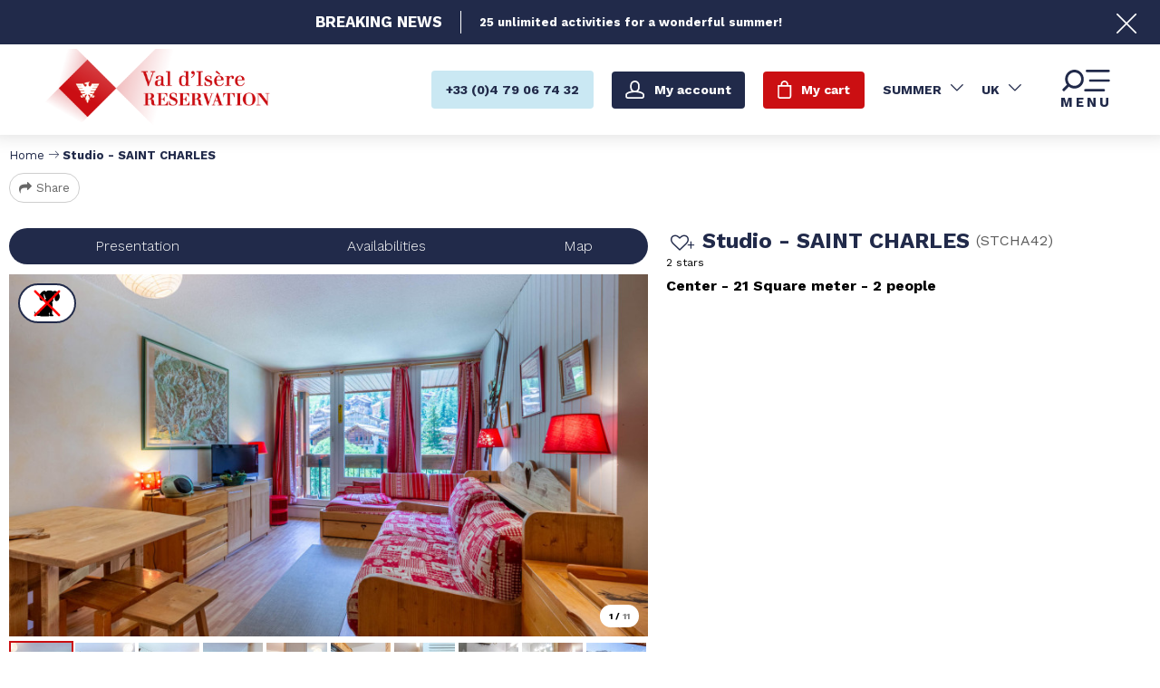

--- FILE ---
content_type: text/html; charset=utf-8
request_url: https://booking.valdisere.com/studio-saint-charles-1-1.html?theme=ETE
body_size: 11714
content:
<!DOCTYPE html>
<html class="no-js " lang="en">

<head>
    <title>Studio - SAINT CHARLES  |  Centre - </title>
    <meta charset="utf-8" />
    <link rel="shortcut icon" href="/templates/RESA/images/favicon/favicon.ico" type="image/x-icon" />
    <link rel="apple-touch-icon" sizes="180x180" href="/templates/RESA/images/favicon/apple-touch-icon.png">
    <link rel="icon" type="image/png" sizes="32x32" href="/templates/RESA/images/favicon/favicon-32x32.png">
    <link rel="icon" type="image/png" sizes="16x16" href="/templates/RESA/images/favicon/favicon-16x16.png">
    <link rel="manifest" href="/templates/RESA/images/favicon/site.webmanifest">
    <link rel="mask-icon" href="/templates/RESA/images/favicon/safari-pinned-tab.svg" color="#cb0f12">
    <meta name="msapplication-TileColor" content="#cb0f12">
    <meta name="theme-color" content="#cb0f12">
    <!-- Debut balise description et keyword -->
<meta name="description" content="Studio with a capacity of 2 people on comfort standing. 3 ,people with maximum use.ACCOMMODATION DESCRIPTION:21-sqm apartment made up of a living-room and a kitchenette opening to the living-room.Located on the 2nd floor, serviced by an elevator. South-facing balcony. Village view. Non-smoking.Non-disabled apartment.SLEEPING AREAS:Living room : 1 set of single bunk beds (the upper bunk is not suitable for children under 6 years old).1 sofa bed convertible into 1 double bed.BATHROOMS:1 bathroom. 1 separate toilet.KITCHEN:Open-plan kitchen fitted with a ceramic hob, a microwave oven, washing mpachin, dishwasher and a fridge.OTHER FITTINGS:TV with French and international channels. No wifiMISCELLANEOUS:Ski locker. Pets are not allowed.SERVICES AVAILABLE ON REQUEST:End-of-stay cleaning. Bed linen and towel rental. Ski passes. Ski rental. Taxi or transfer service. Parking.Numéro d'enregistrement municipal : 73304 000961 8P" />
<link rel="canonical" href="https://booking.valdisere.com/studio-saint-charles-1-1.html"/><!-- Fin balise description et keyword -->
<meta property="og:image" content="https://reservation.valdisere.com/medias/images/prestations/_lv_images__lot_0000000046_01_17748070.jpg" /><meta property="og:site_name" content="booking.valdisere.com" /><meta property="og:url" content="studio-saint-charles-1-1.html" /><meta property="og:title" content="Studio - SAINT CHARLES&nbsp; | &nbsp;Centre&nbsp;-&nbsp;" /><meta property="og:description" content="Studio with a capacity of 2 people on comfort standing. 3 ,people with maximum use.ACCOMMODATION DESCRIPTION:21-sqm apartment made up of a living-room and a kitchenette opening to the living-room.Located on the 2nd floor, serviced by an elevator. South-facing balcony. Village view. Non-smoking.Non-disabled apartment.SLEEPING AREAS:Living room : 1 set of single bunk beds (the upper bunk is not suitable for children under 6 years old).1 sofa bed convertible into 1 double bed.BATHROOMS:1 bathroom. 1 separate toilet.KITCHEN:Open-plan kitchen fitted with a ceramic hob, a microwave oven, washing mpachin, dishwasher and a fridge.OTHER FITTINGS:TV with French and international channels. No wifiMISCELLANEOUS:Ski locker. Pets are not allowed.SERVICES AVAILABLE ON REQUEST:End-of-stay cleaning. Bed linen and towel rental. Ski passes. Ski rental. Taxi or transfer service. Parking.Numéro d'enregistrement municipal : 73304 000961 8P" /><meta property="og:type" content="website" />    <meta name="viewport" content="width=device-width" />
    <meta name="format-detection" content="telephone=no">
    <meta http-equiv="Content-Language" content="en">
    <link rel="preconnect" href="https://fonts.googleapis.com">
    <link rel="preconnect" href="https://fonts.gstatic.com" crossorigin>
    <link href="https://fonts.googleapis.com/css2?family=Work+Sans:wght@300;400;700&display=swap" rel="stylesheet">
    <link href="/stylesheet.css?action=display&fic=default&partie=generique" data-initiator="link-element" rel="stylesheet" type="text/css" /><link href="/stylesheet.css?action=display&fic=default&partie=local" data-initiator="link-element" rel="stylesheet" type="text/css" /><link href="https://static.ingenie.fr/components/swiper/swiper.css" data-initiator="link-element" rel="stylesheet" type="text/css" />    <link href="/templates/RESA/css/cache/style_ETE_UK_ControllerFicheInfo_style-site.css" rel="stylesheet" type="text/css">    <link rel="alternate" href="https://reservation.valdisere.com/studio-saint-charles-1-1.html" hreflang="FR-fr"><link rel="alternate" href="https://booking.valdisere.com/studio-saint-charles-1-1.html" hreflang="EN-gb"><link rel="alternate" href="https://reservation.valdisere.com/studio-saint-charles-1-1.html" hreflang="x-default">    <!-- Global site tag (gtag.js) - Google Analytics - ONLY FOR ECOMMERCE -->
    <!-- <script async src="https://www.googletagmanager.com/gtag/js?id=G-YWN2L0HV60"></script> -->
    <base href="https://booking.valdisere.com" />    <link rel="alternate" href="https://reservation.valdisere.com/studio-saint-charles-1-1.html" hreflang="FR-fr"><link rel="alternate" href="https://booking.valdisere.com/studio-saint-charles-1-1.html" hreflang="EN-gb"><link rel="alternate" href="https://reservation.valdisere.com/studio-saint-charles-1-1.html" hreflang="x-default"><script src="https://ajax.googleapis.com/ajax/libs/jquery/3.6.0/jquery.min.js" data-initiator="script-element" type="application/javascript" ></script>    
    <!-- Google Tag Manager -->
    <script>
        (function(w, d, s, l, i) {
            w[l] = w[l] || [];
            w[l].push({
                'gtm.start': new Date().getTime(),
                event: 'gtm.js'
            });
            var f = d.getElementsByTagName(s)[0],
                j = d.createElement(s),
                dl = l != 'dataLayer' ? '&l=' + l : '';
            j.async = true;
            j.src =
                'https://www.googletagmanager.com/gtm.js?id=' + i + dl;
            f.parentNode.insertBefore(j, f);
        })(window, document, 'script', 'dataLayer', 'GTM-WW7PFH8');
    </script>
    <!-- End Google Tag Manager -->

    <!-- Global site tag (gtag.js) - Google Ads: 1066543213 -->
    <!-- <script async src="https://www.googletagmanager.com/gtag/js?id=AW-1066543213"></script>
    <script>
        window.dataLayer = window.dataLayer || [];

        function gtag() {
            dataLayer.push(arguments);
        }
        gtag('js', new Date());
        gtag('config', 'AW-1066543213');
    </script> -->

    
    </head>


<body class=" en ETE ControllerFicheInfo ">

    
    <header class="headered" aria-label="header">
    <div class="heading">
        <div class="popup_box"><div class="widget-actualites widget-35 popup "><div class="boutonclose" style="display: none"><span></span></div><div class="titre"><span>Breaking</span> News</div><div class="extrait PAGE-POPUP-PUSH"><div class="contenu-extrait"><div class="texte"><div class="pave1"><div class="contenu-pave" ><a href="https://booking.valdisere.com/summer-2023-10-discount-on-your-val-pass-multi-activity-card.html"   title="Push"  class="fairestat"  data-contexte="PAGE-POPUP-PUSH" >25 unlimited activities for a wonderful summer!</a></div></div></div></div></div>	<div class="toutes-actu"><a href=""  title="All our offers" >All our offers</a></div></div><!-- Bloc Bxslider --><script>     
		  	function widgetActualiteInitBxSlider35() {    
				try {                                  
					var obj = new BxSliderIngenie("#widget-actualites-35",{'auto': true, 'autoHover': true, 'minSlides': 1, 'maxSlides': 1, 'infiniteLoop':true, nextText: '', prevText: ''},false,false);
				}
				catch (e) {
					console.log('BxSliderIngenie : init impossible sur #widget-actualites-35',e);
				}       
		  	}
		  	</script><!--/ Bloc Bxslider --></div>
        <div class="main">
            <div class="logo desktop">
                <a href="/" title="Retour à l'accueil">
                    <img src="/templates/RESA/images/logo.png" alt="Logo" title="Retour à l'accueil" />
                </a>
            </div>
            <div class="logo mobile">
                <a href="/" title="Retour à l'accueil">
                    <img src="/templates/RESA/images/logo_mobile.png" alt="Logo" title="Retour à l'accueil" />
                </a>
            </div>
            <div class="droite">
                <div class="tel">
                                        <a href="tel:+33479067432"><span>+33 (0)4 79 06 74 32</span></a>
                </div>
                <div class="compte">
                    <div class="widget-moncompte dropdown-relative widget-29">

                <div class="title"><a href="/espace-client.html"><span>My account</span></a></div>
    </div>                </div>
                <div class="panier" tabindex="0">
                    <div id="bloc_panier"  class="menu_panier " >
    <div class="titre-panier"><span>My cart</span></div>
    <div id="contenu_bloc_panier">
        <!--  Affichage Vue Panier Menu -->
        <nav role="navigation" class="menu-niveau-4 menu-panier_resa" ><ul class="">

    <li data-menu-id="1578" data-menu-keyword="PANIER_HEBERGEMENT" class="first  menu-niveau-5  terminal"><span class="lien-menu">Accommodation</span><span class="ligneMontantPanier">0 &euro;</span></li><li data-menu-id="1579" data-menu-keyword="PANIER_ACTIVITES" class="menu-niveau-5  terminal"><span class="lien-menu">Activities</span><span class="ligneMontantPanier">0 &euro;</span></li>
</ul>

</nav>                    <div class="left" id="resa_panier_vide">Your cart is empty</div>
                <div class="prestations">
            <div class="left"  style="display: none;">TOTAL</div>
            <div class="right"  style="display: none;"><span id="resa_panier_montant">€0</div>
        </div>
        <div class="voir-panier clear"  style="display: none;"><a href="booking?action=panier&amp;cid=3#tab_panier_resa">My cart</a></div>
            </div>
</div>                </div>
                <div id="carnet_voyage_mini_panier" title="My favourites"><a href="/carnet-voyage" class="lien_carnet">My favourites <span class="carnet_voyage_mini_panier_nb_fiche">0</span></a></div>                <div class="switchs">
                    <div class="themes">
                        <ul class="switch-themes"><li class="theme-ete selected"><a href="https://booking.valdisere.com/studio-saint-charles-1-1.html?theme=ETE" title="Summer"><span>Summer</span></a></li><div class="toggle ete" onclick="document.location.href='https://booking.valdisere.com/studio-saint-charles-1-1.html?theme=HIVER'"></div><li class="theme-hiver"><a href="https://booking.valdisere.com/studio-saint-charles-1-1.html?theme=HIVER" title="Winter"><span>Winter</span></a></li></ul>                    </div>
                    <div class="langues">
                        <ul class="switch-langues"><li class="langue-en selected"><a href="https://booking.valdisere.com/ete?origine=switchLangue" title="UK"><span>UK</span></a></li><li class="langue-fr"><a href="https://reservation.valdisere.com/studio-saint-charles-1-1.html?origine=switchLangue" title="FR"><span>FR</span></a></li></ul>                    </div>
                </div>
                <div tabindex="0" class="burger">
                    <svg viewBox="0 0 71 27" fill="none" xmlns="http://www.w3.org/2000/svg">
                        <path class="menu-burger-search" d="M20.838.001c-6.4.1-11.6 5.3-11.5 11.7 0 2.5.8 5 2.3 7l-5.1 5.1-.1.1c-.6.6-.6 1.7.1 2.3l.1.1c.6.6 1.7.6 2.3-.1l5.1-5.1c2 1.5 4.4 2.3 7 2.3h.1c6.4 0 11.5-5.2 11.4-11.6v-.2c-.1-6.5-5.3-11.7-11.7-11.6zm8.4 11.9c0 4.5-3.8 8.2-8.3 8.1h-.2c-4.5 0-8.2-3.8-8.1-8.3v-.2c0-4.5 3.8-8.2 8.3-8.1h.2c4.5 0 8.2 3.8 8.1 8.3v.2z" fill="#000"></path>
                        <rect class="menu-burger-bar-top" x="35" width="30" height="3" rx="1.5" fill="#000"></rect>
                        <rect class="menu-burger-bar-middle" x="39" y="12" width="26" height="3" rx="1.5" fill="#000"></rect>
                        <rect class="menu-burger-bar-bottom" x="33" y="24" width="26" height="3" rx="1.5" fill="#000"></rect>
                    </svg>
                    <div class="text-menu ouvrir">MENU</div>
                    <div class="text-menu fermer">FERMER</div>
                </div>
            </div>
        </div>
        <div class="menu">
            <div class="menu_conteneur">
                <nav role="navigation" class="responsiveMenu menu-niveau-2 menu-menu-principal" ><a id="pull" class="hidden-desktop">Menu principal</a><ul class="">

    <li data-menu-id="1452" data-menu-keyword="" class="first  menu-niveau-3"><a href="accommodations-val-d-isere.html"  ><span class="lien-menu">Accommodations</span></a><ul class="">

    <li data-menu-id="1453" data-menu-keyword="" class="menu-niveau-4"><a href="val-d-isere-rentals.html"  ><span class="lien-menu">Apartments &amp; Chalets</span></a><ul class="">

    
</ul>

</li><li data-menu-id="1475" data-menu-keyword="" class="menu-niveau-4"><a href="hotel-val-d-isere.html"  ><span class="lien-menu">Hotels</span></a><ul class="">

    
</ul>

</li>
</ul>

</li><li data-menu-id="1492" data-menu-keyword="" class="menu-niveau-3"><a href="special-offers.html"  ><span class="lien-menu">Special offers</span></a><ul class="menu-contain-widget">

    <li data-menu-id="1507" data-menu-keyword="" class="menu-niveau-4  terminal"><a href="accommodation-spa-wellness-hotel-chalet-val-disere.html"  ><span class="lien-menu">Our selection of accommodations with wellness area</span></a></li><li data-menu-id="1508" data-menu-keyword="" class="btn-rouge  menu-niveau-4  terminal"><a href="summer-special-mountain-offers-val-d-isere.html"  ><span class="lien-menu">All our Summer Special Offers</span></a></li><li data-menu-id="1509" data-menu-keyword="" class="btn-rouge  menu-niveau-4  terminal"><a href="winter-special-offers-val-d-isere.html"  ><span class="lien-menu">All our Winter Special Offers</span></a></li><li class="menu-widget-container"><div class="menu-widget" data-widget="47"></div>
</li>
</ul>

</li><li data-menu-id="1510" data-menu-keyword="" class="menu-niveau-3"><a href="activites-services.html"  ><span class="lien-menu">Activities &amp; Services</span></a><ul class="menu-contain-widget">

    <li data-menu-id="1522" data-menu-keyword="" class="menu-niveau-4  terminal"><a href="special-offers-at-the-aquasportif-center.html"  ><span class="lien-menu">Aquasports Center offers in Summer</span></a></li><li data-menu-id="1630" data-menu-keyword="" class="menu-niveau-4  terminal"><a href="https://booking.valdisere.com/summer-2023-val-pass-your-multi-activities-card.html"  ><span class="lien-menu">The Multi-activities PASS : VAL PASS</span></a></li><li data-menu-id="1621" data-menu-keyword="" class="menu-niveau-4  terminal"><a href="mountainbike-electric-bike-val-d-isere.html"  ><span class="lien-menu">2 wheel Adventures</span></a></li><li data-menu-id="1631" data-menu-keyword="" class="menu-niveau-4  terminal"><a href="rafting-hydrospeed-whitewater-river-sport-val-d-isere.html"  ><span class="lien-menu">Whitewater Adventures</span></a></li><li data-menu-id="1671" data-menu-keyword="" class="menu-niveau-4  terminal"><a href="climbing-sport-via-ferrata-val-d-isere.html"  ><span class="lien-menu">On the rock Adventures</span></a></li><li data-menu-id="1523" data-menu-keyword="" class="menu-niveau-4  terminal"><a href="https://booking.valdisere.com/activites-services.html?theme=HIVER"  ><span class="lien-menu">Discover our Winter Activities &amp; Services</span></a></li><li class="menu-widget-container"><div class="menu-widget" data-widget="51"></div>
</li>
</ul>

</li><li data-menu-id="1527" data-menu-keyword="" class="menu-niveau-3"><a href="prepare-my-stay.html"  ><span class="lien-menu">Prepare my stay</span></a><ul class="">

    <li data-menu-id="1528" data-menu-keyword="" class="menu-niveau-4"><a href="acces-plans-val-d-isere.html"  ><span class="lien-menu">Access &amp; maps</span></a><ul class="">

    
</ul>

</li><li data-menu-id="1532" data-menu-keyword="" class="menu-niveau-4  terminal"><a href="https://www.valdisere.com/en/"  target="_blank" ><span class="lien-menu">Discover Val D&#039;Isère</span></a></li><li data-menu-id="1534" data-menu-keyword="" class="menu-niveau-4  terminal"><a href="https://www.valdisere.com/en/agenda/"  target="_blank" ><span class="lien-menu">Events &amp; Animations</span></a></li>
</ul>

</li><li data-menu-id="1535" data-menu-keyword="" class="menu-niveau-3"><a href="help.html"  ><span class="lien-menu">Need help?</span></a><ul class="">

    <li data-menu-id="1618" data-menu-keyword="" class="menu-niveau-4  terminal"><a href="en/faq-ete.html"  ><span class="lien-menu">FAQ</span></a></li><li data-menu-id="1547" data-menu-keyword="" class="menu-niveau-4  terminal"><a href="contact.html"  ><span class="lien-menu">Contact us</span></a></li><li data-menu-id="1636" data-menu-keyword="" class="menu-niveau-4  terminal"><a href="office-opening-hours.html"  ><span class="lien-menu">Our opening hours</span></a></li><li data-menu-id="1538" data-menu-keyword="" class="btn-rouge  menu-niveau-4  terminal"><a href="fr/qui-sommes-nous.htm"  ><span class="lien-menu">About us</span></a></li>
</ul>

</li>
</ul>

</nav>                <div class="tel" style="display: none;">
                                        <a href="tel:+33479067432"><span>+33 (0)4 79 06 74 32</span></a>
                </div>
                <div class="booking">
                    <script type="text/javascript" src="https://static.ingenie.fr/js/widgets/resa/IngenieWidgetResaClient.js"></script>
                                        <script>
                        (function() {
                            var params = {
                                typePrestataire: 'G',
                                typeWidget: 'TYPE_PRESTATAIRE',
                                urlSite: 'https://booking.valdisere.com',
                                moteurTypePrestataire: 'MOTEUR_HEBERGEMENT',
                                idWidget: 'widget-resa-header',
                                loadingClass: 'loading-center',
                                codeSite: "RESA",
                                nomTemplateStyle: "RESA",
                                styles: {
                                    direction: 'vertical',
                                    responsiveAt: 5000
                                }
                            };
                            var Widget = new IngenieWidgetResa.Client(params);
                            Widget.init();
                        })();
                    </script>
                    <p>Book online</p>
                    <div id="widget-resa-header"></div>
                </div>
            </div>
        </div>
    </div>
</header>
<!--  -->

<div class="arianne">
    <ul class="breadcrumb">    <li>
                                    <a href="/">
                    <span>Home</span>
                </a>
                                    <span class="divider">&gt;</span>
                                        </li>
    <li>
        <script type="application/ld+json">{"itemListElement":[{"position":1,"name":"Home","item":"https:\/\/booking.valdisere.com\/\/","@type":"ListItem"},{"position":2,"name":"Studio - SAINT CHARLES","item":"https:\/\/booking.valdisere.com\/studio-saint-charles-1-1.html","@type":"ListItem"}],"@type":"BreadcrumbList","@context":"http:\/\/schema.org\/"}</script>            <span>Studio - SAINT CHARLES</span>
            </li>
</ul>            <div class="share">
            <!-- AddToAny BEGIN -->
            <a class="a2a_dd" href="https://www.addtoany.com/share">Share</a>
            <script>
                var a2a_config = a2a_config || {};
                a2a_config.locale = "fr";
            </script>
            <script async src="https://static.addtoany.com/menu/page.js"></script>
            <!-- AddToAny END -->
        </div>
    </div>

<main class="container" role="main">
                <section id="content" class="">
        <script type="application/ld+json">{"telephone":"+33 (0)4 79 41 14 43","email":"age@wanadoo.fr","location":{"address":{"addressLocality":"VAL-D'IS\u00c8RE","addressCountry":"FRA","postalCode":"73150","streetAddress":"Rue du Parc des Sports, ","@type":"PostalAddress"},"geo":{"latitude":"45.448621","longitude":"6.9769934","@type":"GeoCoordinates"},"@type":"Place"},"name":"Studio - SAINT CHARLES","description":"Studio with a capacity of 2 people on comfort standing. 3 ,people with maximum use.<br \/><br \/>ACCOMMODATION DESCRIPTION:<br \/>21-sqm apartment made up of a living-room and a kitchenette opening to the living-room.<br \/>Located on the 2nd  floor, serviced by an elevator. South-facing balcony. Village view. Non-smoking.<br \/>Non-disabled apartment.<br \/>SLEEPING AREAS:<br \/>Living room : 1 set of single bunk beds (the upper bunk is not suitable for children under 6 years old).<br \/>1 sofa bed convertible into 1 double bed.<br \/>BATHROOMS:<br \/>1 bathroom. 1 separate toilet.<br \/>KITCHEN:<br \/>Open-plan kitchen fitted with a ceramic hob, a microwave oven, washing mpachin, dishwasher and a fridge.<br \/>OTHER FITTINGS:<br \/>TV with French and international channels. No wifi<br \/>MISCELLANEOUS:<br \/>Ski locker. Pets are not allowed.<br \/>SERVICES AVAILABLE ON REQUEST:<br \/>End-of-stay cleaning. Bed linen and towel rental. Ski passes. Ski rental. Taxi or transfer service. Parking.<br \/><br \/>Num\u00e9ro d'enregistrement municipal : 73304 000961 8P","url":"https:\/\/booking.valdisere.com\/studio-saint-charles-1-1.html","image":{"url":"https:\/\/reservation.valdisere.com\/medias\/images\/prestations\/_lv_images__lot_0000000046_01_17748070.jpg","@type":"ImageObject"},"@type":"LocalBusiness","@context":"http:\/\/schema.org\/"}</script><script type="application/ld+json">{"brand":{"telephone":"+33 (0)4 79 41 14 43","email":"age@wanadoo.fr","location":{"address":{"addressLocality":"VAL-D'IS\u00c8RE","addressCountry":"FRA","postalCode":"73150","streetAddress":"Rue du Parc des Sports, ","@type":"PostalAddress"},"geo":{"latitude":"45.448621","longitude":"6.9769934","@type":"GeoCoordinates"},"@type":"Place"},"name":"Studio - SAINT CHARLES","description":"Studio with a capacity of 2 people on comfort standing. 3 ,people with maximum use.<br \/><br \/>ACCOMMODATION DESCRIPTION:<br \/>21-sqm apartment made up of a living-room and a kitchenette opening to the living-room.<br \/>Located on the 2nd  floor, serviced by an elevator. South-facing balcony. Village view. Non-smoking.<br \/>Non-disabled apartment.<br \/>SLEEPING AREAS:<br \/>Living room : 1 set of single bunk beds (the upper bunk is not suitable for children under 6 years old).<br \/>1 sofa bed convertible into 1 double bed.<br \/>BATHROOMS:<br \/>1 bathroom. 1 separate toilet.<br \/>KITCHEN:<br \/>Open-plan kitchen fitted with a ceramic hob, a microwave oven, washing mpachin, dishwasher and a fridge.<br \/>OTHER FITTINGS:<br \/>TV with French and international channels. No wifi<br \/>MISCELLANEOUS:<br \/>Ski locker. Pets are not allowed.<br \/>SERVICES AVAILABLE ON REQUEST:<br \/>End-of-stay cleaning. Bed linen and towel rental. Ski passes. Ski rental. Taxi or transfer service. Parking.<br \/><br \/>Num\u00e9ro d'enregistrement municipal : 73304 000961 8P","url":"https:\/\/booking.valdisere.com\/studio-saint-charles-1-1.html","image":{"url":"https:\/\/reservation.valdisere.com\/medias\/images\/prestations\/_lv_images__lot_0000000046_01_17748070.jpg","@type":"ImageObject"},"@type":"Organization"},"name":"Studio - SAINT CHARLES","description":"Studio with a capacity of 2 people on comfort standing. 3 ,people with maximum use.<br \/><br \/>ACCOMMODATION DESCRIPTION:<br \/>21-sqm apartment made up of a living-room and a kitchenette opening to the living-room.<br \/>Located on the 2nd  floor, serviced by an elevator. South-facing balcony. Village view. Non-smoking.<br \/>Non-disabled apartment.<br \/>SLEEPING AREAS:<br \/>Living room : 1 set of single bunk beds (the upper bunk is not suitable for children under 6 years old).<br \/>1 sofa bed convertible into 1 double bed.<br \/>BATHROOMS:<br \/>1 bathroom. 1 separate toilet.<br \/>KITCHEN:<br \/>Open-plan kitchen fitted with a ceramic hob, a microwave oven, washing mpachin, dishwasher and a fridge.<br \/>OTHER FITTINGS:<br \/>TV with French and international channels. No wifi<br \/>MISCELLANEOUS:<br \/>Ski locker. Pets are not allowed.<br \/>SERVICES AVAILABLE ON REQUEST:<br \/>End-of-stay cleaning. Bed linen and towel rental. Ski passes. Ski rental. Taxi or transfer service. Parking.<br \/><br \/>Num\u00e9ro d'enregistrement municipal : 73304 000961 8P","url":"https:\/\/booking.valdisere.com\/studio-saint-charles-1-1.html","image":{"url":"https:\/\/reservation.valdisere.com\/medias\/images\/prestations\/_lv_images__lot_0000000046_01_17748070.jpg","@type":"ImageObject"},"@type":"Product","@context":"http:\/\/schema.org\/"}</script><div id="fiche-info"  class="type-prestation-g fiche-info-INFO"  ><div class="contenu-fiche"><div class="bandeau"><ul><li class="bandeau-photos "><a href="/studio-saint-charles-1-1.html#media">Pics</a></li><li class="bandeau-header_libelle "><a href="/studio-saint-charles-1-1.html#header_libelle">FICHE_INFO_SIMPLE_HEADER_LIBELLE</a></li><li class="bandeau-resa "><a href="/studio-saint-charles-1-1.html#reservation">Booking</a></li><li class="bandeau-critere_2 "><a href="/studio-saint-charles-1-1.html#critere_2">Critere 2</a></li><li class="bandeau-critere_bons_plans "><a href="/studio-saint-charles-1-1.html#critere_bons_plans">FICHE_INFO_SIMPLE_CRITERE_BONS_PLANS</a></li><li class="bandeau-critere_3 "><a href="/studio-saint-charles-1-1.html#critere_3">Critere 3</a></li><li class="bandeau-description "><a href="/studio-saint-charles-1-1.html#description">Presentation</a></li><li class="bandeau-critere_4 "><a href="/studio-saint-charles-1-1.html#critere_4">Critere 4</a></li><li class="bandeau-critere_5 "><a href="/studio-saint-charles-1-1.html#critere_5">Critere 5</a></li><li class="bandeau-disporesa "><a href="/studio-saint-charles-1-1.html#tarifs">Availabilities</a></li><li class="bandeau-carte "><a href="/studio-saint-charles-1-1.html#carte">Map</a></li></ul></div><div id="media" class="gallerie"><div class="swiper-container swiper-gallery"><ul class="gallerie-list swiper-wrapper"><li class="swiper-slide"><img   src="https://reservation.valdisere.com/medias/images/prestations/multitailles/800x600__lv_images__lot_0000000046_01_17748070.jpg" alt="_lv_images__lot_0000000046_01_17748070" title="_lv_images__lot_0000000046_01_17748070"/></li><li class="swiper-slide"><img   src="https://reservation.valdisere.com/medias/images/prestations/multitailles/800x600__lv_images__lot_0000000046_02_17748071.jpg" alt="_lv_images__lot_0000000046_02_17748071" title="_lv_images__lot_0000000046_02_17748071"/></li><li class="swiper-slide"><img   src="https://reservation.valdisere.com/medias/images/prestations/multitailles/800x600__lv_images__lot_0000000046_03_17748072.jpg" alt="_lv_images__lot_0000000046_03_17748072" title="_lv_images__lot_0000000046_03_17748072"/></li><li class="swiper-slide"><img   src="https://reservation.valdisere.com/medias/images/prestations/multitailles/800x600__lv_images__lot_0000000046_04_17748073.jpg" alt="_lv_images__lot_0000000046_04_17748073" title="_lv_images__lot_0000000046_04_17748073"/></li><li class="swiper-slide"><img   src="https://reservation.valdisere.com/medias/images/prestations/multitailles/800x600__lv_images__lot_0000000046_05_17748074.jpg" alt="_lv_images__lot_0000000046_05_17748074" title="_lv_images__lot_0000000046_05_17748074"/></li><li class="swiper-slide"><img   src="https://reservation.valdisere.com/medias/images/prestations/multitailles/800x600__lv_images__lot_0000000046_06_17748075.jpg" alt="_lv_images__lot_0000000046_06_17748075" title="_lv_images__lot_0000000046_06_17748075"/></li><li class="swiper-slide"><img   src="https://reservation.valdisere.com/medias/images/prestations/multitailles/800x600__lv_images__lot_0000000046_07_17748076.jpg" alt="_lv_images__lot_0000000046_07_17748076" title="_lv_images__lot_0000000046_07_17748076"/></li><li class="swiper-slide"><img   src="https://reservation.valdisere.com/medias/images/prestations/multitailles/800x600__lv_images__lot_0000000046_08_17748077.jpg" alt="_lv_images__lot_0000000046_08_17748077" title="_lv_images__lot_0000000046_08_17748077"/></li><li class="swiper-slide"><img   src="https://reservation.valdisere.com/medias/images/prestations/multitailles/800x600__lv_images__lot_0000000046_09_17748078.jpg" alt="_lv_images__lot_0000000046_09_17748078" title="_lv_images__lot_0000000046_09_17748078"/></li><li class="swiper-slide"><img   src="https://reservation.valdisere.com/medias/images/prestations/multitailles/800x600__lv_images__lot_0000000046_10_17748079.jpg" alt="_lv_images__lot_0000000046_10_17748079" title="_lv_images__lot_0000000046_10_17748079"/></li><li class="swiper-slide"><img   src="https://reservation.valdisere.com/medias/images/prestations/multitailles/800x600__lv_images__lot_0000000046_11_17748080.jpg" alt="_lv_images__lot_0000000046_11_17748080" title="_lv_images__lot_0000000046_11_17748080"/></li></ul>
    <div class="swiper-pagination"></div>

    <div class="swiper-button-prev"></div>
    <div class="swiper-button-next"></div>

</div><div id="sliderThumbReal" class="swiper-container-thumbs swiper-container"><div id="thumb-pager" class="swiper-wrapper"><a class="swiper-slide" data-slide-index="0"><span><img src="https://reservation.valdisere.com/medias/images/prestations/multitailles/160x120__lv_images__lot_0000000046_01_17748070.jpg" alt="_lv_images__lot_0000000046_01_17748070" /></span></a><a class="swiper-slide" data-slide-index="1"><span><img src="https://reservation.valdisere.com/medias/images/prestations/multitailles/160x120__lv_images__lot_0000000046_02_17748071.jpg" alt="_lv_images__lot_0000000046_02_17748071" /></span></a><a class="swiper-slide" data-slide-index="2"><span><img src="https://reservation.valdisere.com/medias/images/prestations/multitailles/160x120__lv_images__lot_0000000046_03_17748072.jpg" alt="_lv_images__lot_0000000046_03_17748072" /></span></a><a class="swiper-slide" data-slide-index="3"><span><img src="https://reservation.valdisere.com/medias/images/prestations/multitailles/160x120__lv_images__lot_0000000046_04_17748073.jpg" alt="_lv_images__lot_0000000046_04_17748073" /></span></a><a class="swiper-slide" data-slide-index="4"><span><img src="https://reservation.valdisere.com/medias/images/prestations/multitailles/160x120__lv_images__lot_0000000046_05_17748074.jpg" alt="_lv_images__lot_0000000046_05_17748074" /></span></a><a class="swiper-slide" data-slide-index="5"><span><img src="https://reservation.valdisere.com/medias/images/prestations/multitailles/160x120__lv_images__lot_0000000046_06_17748075.jpg" alt="_lv_images__lot_0000000046_06_17748075" /></span></a><a class="swiper-slide" data-slide-index="6"><span><img src="https://reservation.valdisere.com/medias/images/prestations/multitailles/160x120__lv_images__lot_0000000046_07_17748076.jpg" alt="_lv_images__lot_0000000046_07_17748076" /></span></a><a class="swiper-slide" data-slide-index="7"><span><img src="https://reservation.valdisere.com/medias/images/prestations/multitailles/160x120__lv_images__lot_0000000046_08_17748077.jpg" alt="_lv_images__lot_0000000046_08_17748077" /></span></a><a class="swiper-slide" data-slide-index="8"><span><img src="https://reservation.valdisere.com/medias/images/prestations/multitailles/160x120__lv_images__lot_0000000046_09_17748078.jpg" alt="_lv_images__lot_0000000046_09_17748078" /></span></a><a class="swiper-slide" data-slide-index="9"><span><img src="https://reservation.valdisere.com/medias/images/prestations/multitailles/160x120__lv_images__lot_0000000046_10_17748079.jpg" alt="_lv_images__lot_0000000046_10_17748079" /></span></a><a class="swiper-slide" data-slide-index="10"><span><img src="https://reservation.valdisere.com/medias/images/prestations/multitailles/160x120__lv_images__lot_0000000046_11_17748080.jpg" alt="_lv_images__lot_0000000046_11_17748080" /></span></a></div></div><div class="cadre critere8"><ul class="type-critere"><li class="ANIMAH-G"><span class="type-titre">Pets allowed : </span><ul class="valeur-critere"><li class="ANIMAH-N-G"><img src="https://reservation.valdisere.com/medias/images/picto/ANIMAH-N-G.png"  alt="No" title="No" /></li></ul></li></ul></div></div><!-- SLIDER SWIPER -->
<script type='application/javascript'>
setTimeout(() => {
    if (document.readyState !== 'loading') {
        runSlider785563187();
    } else if (document.addEventListener) {
        document.addEventListener('DOMContentLoaded', runSlider785563187);
    } else {
        document.attachEvent('onreadystatechange', function() {
            if (document.readyState == 'complete') {
                runSlider785563187();
            }
        });
    }
}, 0);
function runSlider785563187() {
    var ingSwiper785563187 = new IngenieSwiper.Client({
        params: {},
        initialSelector: '.swiper-gallery',
        selector: '.gallerie',
        thumbnailSelector: '#sliderThumbReal',
        isZoomEnable: 1,
        preloadImages: false,
        lazy: true
        
    });
    ingSwiper785563187.init();
    
}
</script>
<!--/ SLIDER SWIPER --><header class="header-contenu"><h1 >Studio - SAINT CHARLES <span class="code_prest"><span>(</span>STCHA42<span>)</span></span> </h1><div class="classement"><ul><li class="CLASSEMENT-2ETOILES-G">2 stars</li></ul></div><span class="sous-titre"><span class="ZONEGEO-FRRASAVACENTR-G">Center</span> <span class="SURFACE-MCARRE-G"><span class="quantite">21</span> <span class="libelle">Square meter</span></span> <span class="NBMAXI-2PERS-G">2 people</span> </span><div class="lien_fiche_carnet"><a rel="nofollow" title="Add to my favorites" href="carnet-voyage?action=add&fiche=G|ESPACEVAC|STCHA42" class="lien_savoir_plus carnet_voyage_ajouter" ><span>Add to my favorites</span></a><a rel="nofollow" title="Remove from my favorites" href="carnet-voyage?action=remove&fiche=G|ESPACEVAC|STCHA42" class="lien_savoir_plus carnet_voyage_supprimer" style="display: none;"><span>Remove from my favorites</span></a></div></header><div class="reservation-v2" id="reservation"><div id="widget-dispo-resa-ficheinfo"></div><div class="div_lien_acces_moteur_resa_fiche"><a href="/studio-saint-charles-1-1.html#reservation" id="lien_acces_moteur_resa_fiche"><span>Book online</span></a></div></div><div class="zone_criteres critere3" id="critere_3"><div class="cadre critere3"><div class="titre-div" >Summary</div><ul class="type-critere"><li class="NBDEPIECES-G"><span class="type-titre crit_NBDEPIECES">Number of rooms <span>:</span> </span><ul class="valeur-critere"><li class="NBDEPIECES-STUDIO-G">Studio</li></ul></li><li class="ZONEGEO-G"><span class="type-titre crit_ZONEGEO">Geographical Area <span>:</span> </span><ul class="valeur-critere"><li class="ZONEGEO-FRRASAVACENTR-G">Center</li></ul></li><li class="SURFACE-G"><span class="type-titre crit_SURFACE">Area <span>:</span> </span><ul class="valeur-critere"><li class="SURFACE-MCARRE-G"><span class="quantite">21</span> <span class="libelle">Square meter</span></li></ul></li><li class="EXPO-G"><span class="type-titre crit_EXPO">Exposure <span>:</span> </span><ul class="valeur-critere"><li class="EXPO-E-G">East</li></ul></li><li class="ETAGEG-G"><span class="type-titre crit_ETAGEG">Floor <span>:</span> </span><ul class="valeur-critere"><li class="ETAGEG-4-G">4th floor</li></ul></li><li class="NBMAXI-G"><span class="type-titre crit_NBMAXI">Number of people (max) <span>:</span> </span><ul class="valeur-critere"><li class="NBMAXI-2PERS-G">2 people</li></ul></li><li class="CLASSEMENT-G"><span class="type-titre crit_CLASSEMENT">Classification <span>:</span> </span><ul class="valeur-critere"><li class="CLASSEMENT-2ETOILES-G">2 stars</li></ul></li></ul></div></div><h2 class="titre_bloc_fiche" id="description"><span>Presentation</span></h2><div class="presentation"><div class="description" ><div class="pave3 pave-containText"><span class="contenu_descriptif">Functional studio, south-facing balcony with lovely view, ski locker.</span></div><div class="pave1 pave-containText"><span class="contenu_descriptif">Studio with a capacity of 2 people on comfort standing. 3 ,people with maximum use.<br /><br />ACCOMMODATION DESCRIPTION:<br />21-sqm apartment made up of a living-room and a kitchenette opening to the living-room.<br />Located on the 2nd  floor, serviced by an elevator. South-facing balcony. Village view. Non-smoking.<br />Non-disabled apartment.<br />SLEEPING AREAS:<br />Living room : 1 set of single bunk beds (the upper bunk is not suitable for children under 6 years old).<br />1 sofa bed convertible into 1 double bed.<br />BATHROOMS:<br />1 bathroom. 1 separate toilet.<br />KITCHEN:<br />Open-plan kitchen fitted with a ceramic hob, a microwave oven, washing mpachin, dishwasher and a fridge.<br />OTHER FITTINGS:<br />TV with French and international channels. No wifi<br />MISCELLANEOUS:<br />Ski locker. Pets are not allowed.<br />SERVICES AVAILABLE ON REQUEST:<br />End-of-stay cleaning. Bed linen and towel rental. Ski passes. Ski rental. Taxi or transfer service. Parking.<br /><br />Numéro d'enregistrement municipal : 73304 000961 8P</span></div></div></div>
    <div class="zone_critere_valeur_descriptif critere16">

        <div class="titre-div" >To note</div><ul class="valeur-critere"><li class="REFMUNICIPAL"><span class="contenu"><span class="libelle">Ref. municipal</span> <span class="quantite">733040009618P</span></span></li></ul>
    </div>

<div class="cadre critere14"><div class="titre-div" >Access</div><ul class="type-critere"><li class="PMR-G"><span class="type-titre">Access for people with reduced mobility : </span><ul class="valeur-critere"><li class="PMR-O-G">Yes</li></ul></li></ul></div><h2 class="titre_bloc_fiche" id="tarifs"><span>Availability</span></h2><div class="tarifs">
<div id="widget-dispo"></div>

<script src="https://static.ingenie.fr/js/ScriptsLoader.js"></script>
<script src="https://static.ingenie.fr/widgets/dispo/js/Client.js"></script>
<script type="application/javascript">
    (function() {
        var params = {"importDefautStyles":"false","booking":{"enable":true,"waitForWindowLoad":false},"el":"widget-dispo","object":{"code":"G|ESPACEVAC|STCHA42"},"cid":"3","site":{"code":"RESA","url":"https:\/\/booking.valdisere.com"},"slider":{"controls":{"arrows":{"enable":true,"showLocked":true,"style":"button"}}},"options":{"templates":{"Week":"semaine","Days":"mois"},"ficheinfo":true}};
                var widget = new IngenieWidgetDispo.Client(params);
        widget.init();
    })();
</script></div><div class="bloc_carte_coord_criteres" id="carte"><span class="close_button"></span><div class="carte_coordonnees"><div class="carte  "><div class="carte_coordonnees_titre" style="display: none;"><h3>Location</h3></div><div
                        data-map="OpenStreetMap"
                        data-map-type="Marker"
                        data-map-lat="45.448621"
                        data-map-long="6.9769934"
                        data-map-text="Studio - SAINT CHARLES"
                        data-map-zoom="13"
                        data-map-gpxurl=""
                        data-map-traces-nom=""
                        data-map-itineraire=""
                        data-map-gpx-prestations=""
                        ></div></div><div class="coordonnees-fiche"><div><div class="destination-coordonnees-fiche"  itemscope itemtype="http://schema.org/Place"><div>
                <div class="destination">Destination</div>
              </div><div>
                <div class="libelle"></div>  <div class="Adresse-LigneAdresse1"><span class="valeur">Rue du Parc des Sports</span></div>  <div class="Adresse-LigneAdresse2"><span class="valeur"></span></div>  <div class="Adresse-CodePostal"><span class="valeur">73150</span></div>  <div class="Adresse-Ville"><span class="valeur">VAL-D'ISÈRE</span></div>
              </div></div><div class="gps-coordonnees-fiche"  itemscope itemtype="http://schema.org/Place"><div class="coordonnees_gps">GPS coordinates</div><div class="latitude"><em>Latitude : 45.448621</em></div><div class="longitude"><em>Longitude : 6.9769934</em></div><div itemprop="geo" itemscope itemtype="http://schema.org/GeoCoordinates"><meta itemprop="latitude" content="45.448621" /><meta itemprop="longitude" content="6.9769934" /></div></div><div class="calcul-itineraire"><input type="text" id="departItineraire" class="calcul-itineraire-input" placeholder="Enter your departure city" /><button type="submit" id="lienItineraire" class="calcul-itineraire-bouton">Show Route</button><div id="emplacementTexteItineraire" class="calcul-itineraire-detail"></div></div></div></div></div><div class="cadre critere9"><ul class="type-critere"><li class="ZONEGEO-G"><span class="type-titre">Geographical Area : </span><ul class="valeur-critere"><li class="ZONEGEO-FRRASAVACENTR-G">Center</li></ul></li><li class="DISTANCE-G"><span class="type-titre">Distance : </span><ul class="valeur-critere"><li class="DISTANCE-CENTRE-G"><span class="quantite">0.4</span> <span class="libelle">km from the heart of the village</span></li><li class="DISTANCE-COMMERCES-G"><span class="quantite">0.2</span> <span class="libelle">km from the shops</span></li><li class="DISTANCE-GARESNCF-G"><span class="quantite">34</span> <span class="libelle">km from Bourg St Maurice train station</span></li><li class="DISTANCE-GAREROUTIERE-G"><span class="quantite">0.8</span> <span class="libelle">km from the bus station</span></li></ul></li></ul></div><div class="lien_fiche_carnet"><a rel="nofollow" title="Add to my favorites" href="carnet-voyage?action=add&fiche=G|ESPACEVAC|STCHA42" class="lien_savoir_plus carnet_voyage_ajouter" ><span>Add to my favorites</span></a><a rel="nofollow" title="Remove from my favorites" href="carnet-voyage?action=remove&fiche=G|ESPACEVAC|STCHA42" class="lien_savoir_plus carnet_voyage_supprimer" style="display: none;"><span>Remove from my favorites</span></a></div></div></div></div>            </section>
</main>

<footer aria-label="footer">
    <div class="main-footer">
        <div class="col1">
            <div class="logo"><img src="/templates/RESA/images/logo.png" alt="Logo" title="Retour à l'accueil"></div>
            <nav role="navigation" class="menu-niveau-3 menu-hauteur-val-isere" ><div class="titre-menu">The summit of our dreams</div><ul class="">

    <li data-menu-id="1537" data-menu-keyword="" class="first  menu-niveau-4  terminal"><a href="contact.html"  target="_blank" ><span class="lien-menu">Contact us</span></a></li><li data-menu-id="1548" data-menu-keyword="" class="menu-niveau-4  terminal"><a href="office-opening-hours.html"  ><span class="lien-menu">Our opening hours</span></a></li>
</ul>

</nav>        </div>
        <div class="col2">
            <div class="newsletter">
                <nav role="navigation" class="menu-niveau-3 menu-inscri_newsletter" ><div class="description-menu">Keep in touch with our news and offers</div></nav>
                    <form name="form_mail" class="preform_newsletter" method="get" action="newsletter.html#form_haut">
                    <div class="champ_mail"><input onblur="if (this.value=='') this.value=this.defaultValue" onclick="if (this.defaultValue==this.value) this.value=''" name='formsChamp_13_91' placeholder='Your email' type="email"></div>
                    <div class="champ_bouton_submit"><input name="valider" value="OK" type="submit"></div>
                    </form>            </div>
            <div class="menu-footer">
                <nav role="navigation" class="menu-niveau-3 menu-menu-footer-txt" ><ul class="">

    <li data-menu-id="1551" data-menu-keyword="MENU_ENGA" class="first  menu-niveau-4">    <div class="extension">                <div class="description"></div>
    </div><span class="lien-menu">Our commitments</span><ul class="">

    <li data-menu-id="1552" data-menu-keyword="MENU_ENGA" class="menu-niveau-5  terminal">    <div class="extension"><img src="https://reservation.valdisere.com/medias/images/info_menu/multitailles/640x480_guarantee-236-565-692.png" alt="guarantee-236" height="auto" />                <div class="description"></div>
    </div><span class="lien-menu">The guarantee of a fair price, the quality of our offers</span></li><li data-menu-id="1553" data-menu-keyword="" class="menu-niveau-5  terminal">    <div class="extension"><img src="https://reservation.valdisere.com/medias/images/info_menu/multitailles/640x480_knowledge-237-566-693.png" alt="knowledge-237" height="auto" />                <div class="description"></div>
    </div><span class="lien-menu">20 years&#039; experience and in-depth product knowledge</span></li><li data-menu-id="1554" data-menu-keyword="" class="menu-niveau-5  terminal">    <div class="extension"><img src="https://reservation.valdisere.com/medias/images/info_menu/multitailles/640x480_telemarketer-241-567-694.png" alt="telemarketer-241" height="auto" />                <div class="description"></div>
    </div><span class="lien-menu">Experts to advise you</span></li><li data-menu-id="1555" data-menu-keyword="" class="menu-niveau-5  terminal">    <div class="extension"><img src="https://reservation.valdisere.com/medias/images/info_menu/multitailles/640x480_house-238-568-695.png" alt="house-238" height="auto" />                <div class="description"></div>
    </div><span class="lien-menu">+ More than 1,000 accommodations offered by our services</span></li><li data-menu-id="1556" data-menu-keyword="" class="menu-niveau-5  terminal">    <div class="extension"><img src="https://reservation.valdisere.com/medias/images/info_menu/multitailles/640x480_clipboard-239-569-696.png" alt="clipboard-239" height="auto" />                <div class="description"></div>
    </div><span class="lien-menu">All-inclusive holidays and great deals</span></li><li data-menu-id="1558" data-menu-keyword="" class="menu-niveau-5  terminal">    <div class="extension"><img src="https://reservation.valdisere.com/medias/images/info_menu/multitailles/640x480_credit-card-240-571-698.png" alt="credit-card-240" height="auto" />                <div class="description"></div>
    </div><span class="lien-menu">Secure online payment</span></li><li data-menu-id="1559" data-menu-keyword="" class="menu-niveau-5  terminal">    <div class="extension">                <div class="description"></div>
    </div><span class="lien-menu">A local team that knows Val d&#039;Isère inside out</span></li><li data-menu-id="1560" data-menu-keyword="" class="menu-niveau-5  terminal">    <div class="extension">                <div class="description"></div>
    </div><span class="lien-menu">Attractive discounts on additional services</span></li>
</ul>

</li><li data-menu-id="1561" data-menu-keyword="BESOIN_INFORMATION" class="menu-niveau-4  terminal">    <div class="extension"><img src="https://reservation.valdisere.com/medias/images/info_menu/multitailles/640x480_valdisere-00030889-617-699.jpg" alt="valdisere-00030889-617" height="auto" />                <div class="description"></div>
    </div><a href="fr/qui-sommes-nous.htm"  target="_blank" ><span class="lien-menu">Our team is there for you all year round</span></a></li>
</ul>

</nav>            </div>
        </div>
    </div>
    <div class="referencement-container">
        <nav role="navigation" class="menu-niveau-3 menu-referencement" ><div class="titre-menu">Val d&#039;Isère Reservation: Val d&#039;Isère&#039;s official accommodation booking office</div><div class="description-menu">Val d&#39;Is&egrave;re R&eacute;servation is the official booking office for the Val d&#39;Is&egrave;re ski resort, helping you to book your accommodation - studio, furnished apartment, chalet, hotel room - for your ski vacation or summer vacation.<br />
<br />
We&#39;ll help you prepare and book your ski holiday. We&#39;ll help you find the accommodation of your dreams, close to the slopes or in a quiet location, in the heart of the village or in one of our hamlets.<br />
<br />
We&#39;ll advise you and adapt to your budget, your dates of stay, and the composition of your family or group.<br />
<br />
Located in the Val d&#39;Is&egrave;re tourist office, our team is here to answer all your questions about rental accommodation and hotels in our resort.&nbsp;<a href="https://booking.valdisere.com/special-offers.html" target="_blank">Discover our special offers and packages.</a><br />
<br />
We&#39;ll help you plan your whole vacation: ski passes, cab transfers, parking, ski lessons, non-ski activities, Val Pass during the summer, ski equipment rental.</div></nav>    </div>
    <div class="foot">
        <nav role="navigation" class="menu-niveau-3 menu-menu_gauche" ><ul class="">

    <li data-menu-id="1564" data-menu-keyword="" class="first  menu-niveau-4  terminal"><a href="en/mentions-legales.htm"  ><span class="lien-menu">Legals</span></a></li><li data-menu-id="1565" data-menu-keyword="" class="menu-niveau-4  terminal"><a href="en/conditions-generales-de-vente.html"  ><span class="lien-menu">General Terms and Conditions of Rental</span></a></li><li data-menu-id="1566" data-menu-keyword="" class="menu-niveau-4  terminal"><a href="en/protection-des-donnees.htm"  ><span class="lien-menu">Data Protection</span></a></li><li data-menu-id="1567" data-menu-keyword="" class="menu-niveau-4  terminal"><a href="en/plan-du-site.htm"  ><span class="lien-menu">Site map</span></a></li><li data-menu-id="1568" data-menu-keyword="" class="menu-niveau-4  terminal"><a href="en/tous-les-partenaires.htm"  ><span class="lien-menu">Our partners</span></a></li><li data-menu-id="" data-menu-keyword="ING_MODIFY_COOKIE" class=""><a href="#0"  ><span class="lien-menu">Cookie management</span></a></li>
</ul>

</nav>    </div>
</footer>
    <script src="https://static.ingenie.fr/modules/IngenieSwiper.js" data-initiator="script-element" type="application/javascript" ></script><script defer="1" src="https://static.ingenie.fr/js/leaflet/leaflet.js" data-initiator="script-element" type="application/javascript" ></script><script defer="1" src="https://static.ingenie.fr/js/leaflet/leaflet-routing-machine.js" data-initiator="script-element" type="application/javascript" ></script><script defer="1" src="https://static.ingenie.fr/js/leaflet/leaflet-geosearch.js" data-initiator="script-element" type="application/javascript" ></script><script defer="1" src="https://static.ingenie.fr/js/leaflet/gpx.min.js" data-initiator="script-element" type="application/javascript" ></script><script defer="1" src="https://static.ingenie.fr/js/leaflet/GpPluginLeaflet.js" data-initiator="script-element" type="application/javascript" ></script><script src="https://static.ingenie.fr/js/ScriptsLoader.js" data-initiator="script-element" type="application/javascript" ></script><script src="https://static.ingenie.fr/components/maps/js/MapsInitializer.js" data-initiator="script-element" type="application/javascript" ></script><script src="https://static.ingenie.fr/js/ScriptsLoader.js" data-initiator="script-element" type="application/javascript" ></script><script src="https://static.ingenie.fr/widgets/dispo/js/Client.js" data-initiator="script-element" type="application/javascript" ></script><script data-initiator="script-element" type="application/javascript" >
				document.body.classList.add("widget-v2");
			</script><script src="https://static.ingenie.fr/helpers/ScriptsLoader.js" data-initiator="script-element" type="application/javascript" ></script><script src="https://static.ingenie.fr/components/cookieManager/js/CookieManager.js" data-initiator="script-element" type="application/javascript" ></script><!-- Debut Javascript -->
<script src="https://ajax.googleapis.com/ajax/libs/jquery/3.6.0/jquery.min.js" data-initiator="script-element" type="application/javascript" ></script><script data-initiator="script-element" type="application/javascript" >window.jQuery || document.write('<script type="application/javascript" src="https://static.ingenie.fr/js/jquery-3.6.0.min.js"><\/script>')</script><script data-initiator="script-element" type="application/javascript" >window.jQuery || document.write('<script type="application/javascript" src="/js/jquery-3.6.0.min.js"><\/script>')</script><script src="https://static.ingenie.fr/js/voyage/carnet.js" data-initiator="script-element" type="application/javascript" ></script><script type="text/javascript" src="/templates/RESA/gen/js/Javascript_fiche-info.js"></script>
<!-- Debut Javascript load/reload-->
<script id="reload_js_vue" data-initiator="script-element" type="application/javascript" >function reload_js_vue(infinite){if ( infinite == undefined ) { infinite = false; };};</script><script data-initiator="script-element" type="application/javascript" >
function demarrage(){
			 	$(window).on( "load",function(){
  					try {
  						ficheInfoInitBxSliderGallery();
  					}
  					catch(err) {
  					}
  				});
  			$('#iview').iView({
  				pauseTime: 7000,
  				pauseOnHover: true,
  				directionNav: false,
  				directionNavHide: false,
  				controlNav: true,
  				controlNavNextPrev: false,
  				controlNavThumbs: true,
  				// timer: 'Bar',
  				// timerDiameter: 120,
  				// timerPadding: 3,
  				// timerStroke: 4,
  				// timerBarStroke: 0,
  				// timerColor: '#0F0',
  				// timerPosition: 'bottom-right',
  				// timerX: 15,
  				// timerY: 60
  				});

  			// anchor js
  		$('.bandeau li').fv2_anchor({'ScrollTopMargin':'100'});
  			try {
  				fiche_info_load_resa();
  			} catch (e) {

  			}
  			

			var gsw_organisme = 293;
			var gsw_site = "RESA";
			var gsw_langue = "UK";
			var gsw_url = "https://genius2val-d-isere-reservation.ingenie.fr/scripts/stats/web/stats.php";
			var gsw_vars = Array();
				gsw_vars["TYPREST"] = "G";
				gsw_vars["CODEPRESTATAIRE"] = "ESPACEVAC";
			gsw_vars["CODEPRESTATION"] = "STCHA42";gsw_log(gsw_organisme, gsw_site, gsw_langue, gsw_url, gsw_vars);
try {
                          						accordionDispo();
                          					} catch(err) {
                          					}
					try {

						$("nav li").hover(function() {

							$(this).find("img.lazy").trigger("scroll");
						});

						$("nav img.lazy").lazyload({
							skip_invisible : false,
							effect : "fadeIn"
						});

					} catch(err) {
			        }
			$(".responsiveMenu").fv2_responsiveMenu();
          	try {
          		$(".fairestat").fv2_stats({
          			organisme: "293",
          			site: "RESA",
          			langue: "UK",
          			url_stat: "genius2val-d-isere-reservation.ingenie.fr"
          		});
          	} catch(err) {}
          IngenieComponents.MapsInitializer.init();if(typeof CookieManager !== "undefined"){CookieManager.load();}};
function demarrageWidgets(){try {if (typeof isInitMoteurResa == "undefined" || (typeof isInitMoteurResa != "undefined") && isInitMoteurResa == false) {
Resa.init_moteur_resa('3');
}
} catch(err) {}try {
if (typeof isInitMoteurRecherche == "undefined" || (typeof isInitMoteurRecherche != "undefined") && isInitMoteurRecherche == false) {
MoteurRecherche.init_moteur('3', '.form-moteurRecherche-AFFINAGE-3');
}

} catch(err) {}try {					try {
						widgetActualiteInitBxSlider35();
					}
					catch(e) {

					}} catch(err) {}try {		try {
			widgetTetiereInitBxSlider();
		}
		catch(e) {
			
		}} catch(err) {}try {					try {
						widgetActualiteInitBxSlider46();
					}
					catch(e) {

					}} catch(err) {}try {					try {
						widgetActualiteInitBxSlider47();
					}
					catch(e) {

					}} catch(err) {}try {					try {
						widgetActualiteInitBxSlider48();
					}
					catch(e) {

					}} catch(err) {}try {					try {
						widgetActualiteInitBxSlider51();
					}
					catch(e) {

					}} catch(err) {}try {					try {
						widgetActualiteInitBxSlider52();
					}
					catch(e) {

					}} catch(err) {}try { demarrageWidgetsCharte(); } catch ( e ) {  } ;};
$(document).ready(function(){
demarrage();demarrageWidgets();
});</script><!-- Fin Javascript load/reload-->

    <script>
            </script>

</body>

</html>